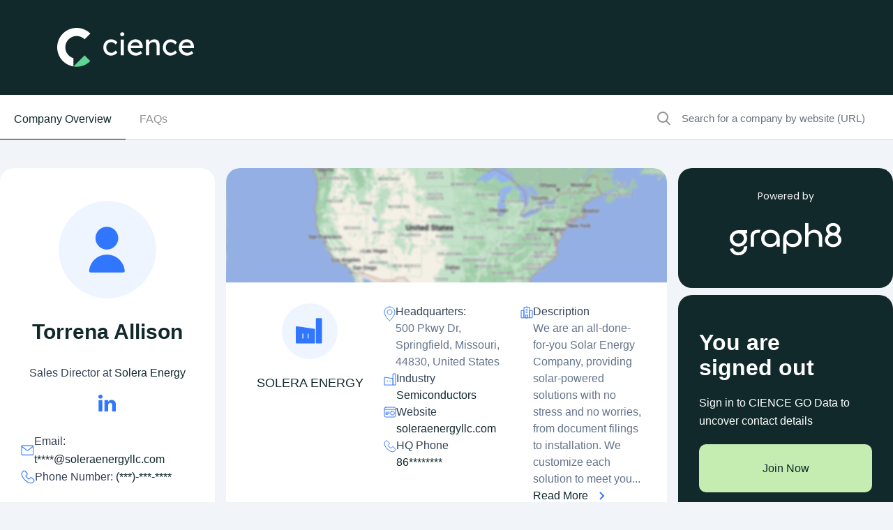

--- FILE ---
content_type: text/xml
request_url: https://radar.snitcher.com/tracker/event
body_size: 333
content:
<?xml version="1.0"?><SendMessageResponse xmlns="http://queue.amazonaws.com/doc/2012-11-05/"><SendMessageResult><MessageId>0d375ff3-ddd6-4dc1-a55f-09199ecbd8be</MessageId><MD5OfMessageBody>e45e903e7c9e1088f46253aba5f8367e</MD5OfMessageBody><MD5OfMessageAttributes>7fde30185ee6e44f0c7630d27db653f9</MD5OfMessageAttributes></SendMessageResult><ResponseMetadata><RequestId>5df9bbb4-1fb9-5904-9179-da550cacbbc3</RequestId></ResponseMetadata></SendMessageResponse>

--- FILE ---
content_type: image/svg+xml
request_url: https://www.cience.com/x-assets/close-b5e198b8f8ad3de9b4978e7ae1c67a5900c215d35a602434e281c1d7a783b99a.svg
body_size: 77
content:
<svg width="24" height="24" viewBox="0 0 24 24" fill="none" xmlns="http://www.w3.org/2000/svg"><path d="M3.75 3.75L12 12 3.75 20.25M20.25 20.25L12 12 20.25 3.75" stroke="#000" stroke-width="2"/></svg>